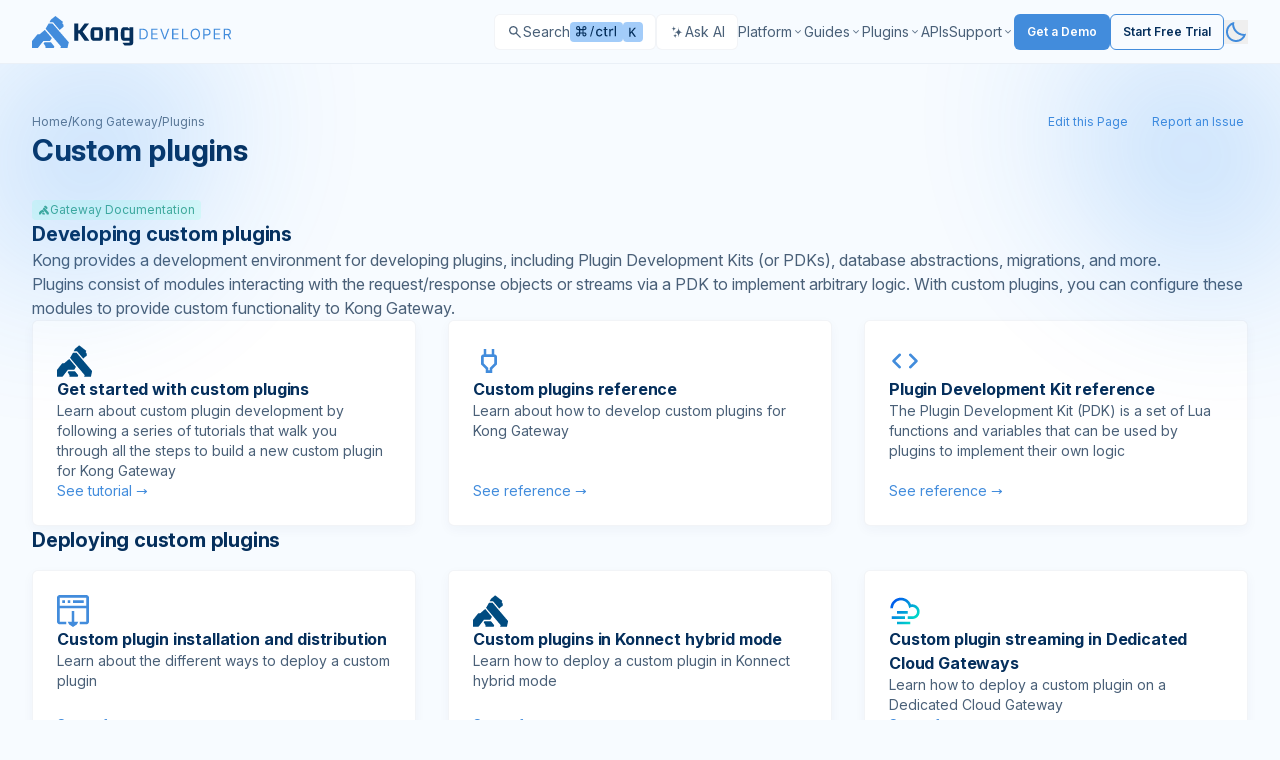

--- FILE ---
content_type: image/svg+xml
request_url: https://developer.konghq.com/assets/icons/deployment.svg
body_size: 54
content:
<svg xmlns="http://www.w3.org/2000/svg" width="24" height="24" viewBox="0 0 24 24">
    <path fill="#428CDC" fill-rule="evenodd" d="M13 12v7.999L16 20l-1 2-3 2-3-2-1-2 3-.001V12h2zm9-12c1.105 0 2 .895 2 2v18c0 1.105-.895 2-2 2h-5v-2h5V10H2v10h5v2H2c-1.105 0-2-.895-2-2V2C0 .895.895 0 2 0h20zm0 2H2v6h20V2zM6 4v2H4V4h2zm4 0v2H8V4h2zm10 0v2h-8V4h8z"/>
</svg>


--- FILE ---
content_type: image/svg+xml
request_url: https://developer.konghq.com/assets/icons/KogoBlue.svg
body_size: 440
content:
<svg height="32" viewBox="0 0 36 32" width="36" xmlns="http://www.w3.org/2000/svg"><g fill="#004b80" fill-rule="evenodd"><path d="m11.5197255 26.1503163-.8635306 1.0892615 1.9496674 3.0352708-.2028406 1.4047695h8.2698045l.5715827-1.4047694-3.3235398-4.1245323"/><path d="m16.0419367 7.6788574-2.9904407 5.217346 14.5902655 17.2066496-.416374 1.5768942h6.6917954l1.213155-5.5967952-15.6138649-18.4092616"/><path d="m22.240985.323-4.213965 3.4318358-1.420208 2.6119024h3.5270284l6.0583236 7.181763 3.6022026-2.9461408v-1.87238l-1.2526864-1.7503105.9247716-.9581496"/><path d="m7.166948 18.2954268h-1.9713775l-5.195441 6.5756128v6.8087722h5.573904l.9827724-1.276564 4.3017758-5.5493238h6.2183927l1.9146726-2.9222434-6.7436395-7.977153"/></g></svg>

--- FILE ---
content_type: image/svg+xml
request_url: https://developer.konghq.com/assets/icons/code.svg
body_size: 198
content:
<svg width="24" height="24" viewBox="0 0 24 24" fill="none" xmlns="http://www.w3.org/2000/svg">
<path d="M4.8248 12.025L8.6998 15.9C8.88314 16.0834 8.9748 16.3167 8.9748 16.6C8.9748 16.8834 8.88314 17.1167 8.6998 17.3C8.51647 17.4834 8.28314 17.575 7.9998 17.575C7.71647 17.575 7.48314 17.4834 7.2998 17.3L2.6998 12.7C2.5998 12.6 2.52897 12.4917 2.4873 12.375C2.44564 12.2584 2.4248 12.1334 2.4248 12C2.4248 11.8667 2.44564 11.7417 2.4873 11.625C2.52897 11.5084 2.5998 11.4 2.6998 11.3L7.2998 6.70002C7.4998 6.50002 7.7373 6.40002 8.0123 6.40002C8.2873 6.40002 8.52481 6.50002 8.7248 6.70002C8.9248 6.90002 9.0248 7.13752 9.0248 7.41252C9.0248 7.68752 8.9248 7.92502 8.7248 8.12502L4.8248 12.025ZM19.1748 11.975L15.2998 8.10002C15.1165 7.91669 15.0248 7.68336 15.0248 7.40002C15.0248 7.11669 15.1165 6.88336 15.2998 6.70002C15.4831 6.51669 15.7165 6.42502 15.9998 6.42502C16.2831 6.42502 16.5165 6.51669 16.6998 6.70002L21.2998 11.3C21.3998 11.4 21.4706 11.5084 21.5123 11.625C21.554 11.7417 21.5748 11.8667 21.5748 12C21.5748 12.1334 21.554 12.2584 21.5123 12.375C21.4706 12.4917 21.3998 12.6 21.2998 12.7L16.6998 17.3C16.4998 17.5 16.2665 17.5959 15.9998 17.5875C15.7331 17.5792 15.4998 17.475 15.2998 17.275C15.0998 17.075 14.9998 16.8375 14.9998 16.5625C14.9998 16.2875 15.0998 16.05 15.2998 15.85L19.1748 11.975Z" fill="#428CDC"/>
</svg>


--- FILE ---
content_type: image/svg+xml
request_url: https://developer.konghq.com/assets/icons/plug.svg
body_size: 72
content:
<svg viewBox="0 0 24 24" fill="none" xmlns="http://www.w3.org/2000/svg">
<path d="M11.5 19H12.5V17.15L16 13.65V9H8V13.65L11.5 17.15V19ZM9.5 21V18L6 14.5V9C6 8.45 6.19583 7.97917 6.5875 7.5875C6.97917 7.19583 7.45 7 8 7H9L8 8V3H10V7H14V3H16V8L15 7H16C16.55 7 17.0208 7.19583 17.4125 7.5875C17.8042 7.97917 18 8.45 18 9V14.5L14.5 18V21H9.5Z" fill="#428CDC"/>
</svg>


--- FILE ---
content_type: image/svg+xml
request_url: https://developer.konghq.com/assets/icons/dedicated-cloud-gateway.svg
body_size: 468
content:
<svg width="24" height="24" viewBox="0 0 24 24" fill="none" xmlns="http://www.w3.org/2000/svg">
<path d="M14 18V16H17.5C18.077 16 18.6451 15.8572 19.1536 15.5845C19.6622 15.3118 20.0954 14.9176 20.4147 14.4369C20.734 13.9563 20.9296 13.4042 20.9839 12.8297C21.0383 12.2552 20.9498 11.6762 20.7262 11.1443C20.5027 10.6123 20.1511 10.1438 19.7028 9.78055C19.2544 9.4173 18.7232 9.17054 18.1564 9.06224C17.5896 8.95393 17.0049 8.98744 16.4542 9.15978C15.9035 9.33212 15.4039 9.63795 15 10.05V10C15 8.40873 14.3679 6.88261 13.2426 5.75739C12.1174 4.63217 10.5913 4.00003 9 4.00003C7.4087 4.00003 5.88258 4.63217 4.75736 5.75739C3.63214 6.88261 3 8.40873 3 10V10.007H1V10C0.998489 8.13319 1.6499 6.3246 2.84144 4.88746C4.03297 3.45032 5.68959 2.47515 7.5244 2.13081C9.35922 1.78647 11.2567 2.09465 12.8882 3.00199C14.5197 3.90932 15.7826 5.35867 16.458 7.09903C17.2103 6.95433 17.9846 6.9684 18.7312 7.14034C19.4778 7.31228 20.1802 7.63831 20.7935 8.09752C21.4067 8.55673 21.9173 9.139 22.2924 9.80701C22.6676 10.475 22.899 11.214 22.9719 11.9767C23.0448 12.7393 22.9575 13.5088 22.7158 14.2358C22.474 14.9628 22.083 15.6312 21.5678 16.1983C21.0527 16.7654 20.4247 17.2186 19.7242 17.5288C19.0237 17.8391 18.2661 17.9996 17.5 18H14ZM6 20H16V22H6V20ZM6 12H14V14H6V12ZM2 16H12V18H2V16Z" fill="url(#paint0_linear_754_9630)"/>
<defs>
<linearGradient id="paint0_linear_754_9630" x1="1" y1="2" x2="23" y2="22" gradientUnits="userSpaceOnUse">
<stop stop-color="#0044F4"/>
<stop offset="1" stop-color="#00FABE"/>
</linearGradient>
</defs>
</svg>